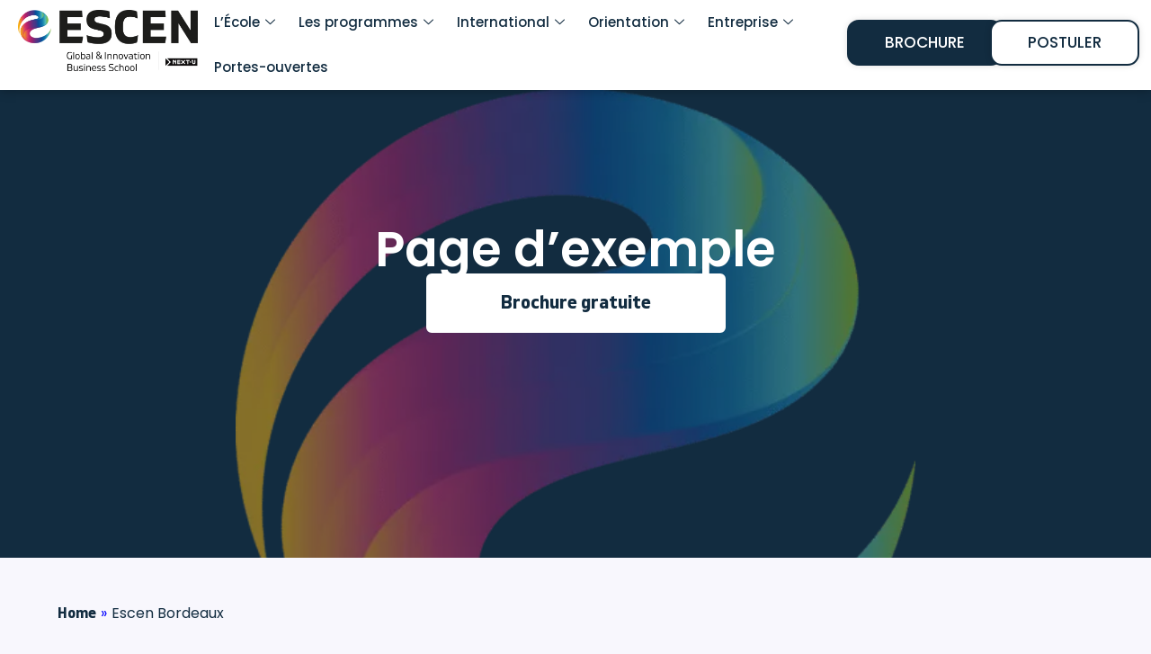

--- FILE ---
content_type: text/css
request_url: https://cdn-kelen.nitrocdn.com/HcTGNJSjsqnSFulIFCqCZnqfErNcntRN/assets/static/optimized/rev-ec08d4d/escen.fr/externalFontFace/nitro-min-noimport-5dcf01a003cc8733d57105e065d60e49-stylesheet.css
body_size: 130
content:
@font-face{font-family:"FontAwesome";src:url("https://cdn-kelen.nitrocdn.com/HcTGNJSjsqnSFulIFCqCZnqfErNcntRN/assets/static/source/rev-ec08d4d/escen.fr/wp-content/plugins/elementor/assets/lib/font-awesome/fonts/3e6eb37f30ca47e1f854d23f3eb21bc6.fontawesome-webfont.eot");src:url("https://cdn-kelen.nitrocdn.com/HcTGNJSjsqnSFulIFCqCZnqfErNcntRN/assets/static/source/rev-ec08d4d/escen.fr/wp-content/plugins/elementor/assets/lib/font-awesome/fonts/3e6eb37f30ca47e1f854d23f3eb21bc6.fontawesome-webfont.woff2") format("woff2");font-weight:normal;font-style:normal;font-display:swap}@font-face{font-family:"Pe-icon-7-stroke";src:url("https://cdn-kelen.nitrocdn.com/HcTGNJSjsqnSFulIFCqCZnqfErNcntRN/assets/static/source/rev-ec08d4d/escen.fr/wp-content/plugins/ht-event/assets/fonts/f7095c642af91994a6899c15a1bc8714.Pe-icon-7-stroke.eot");src:url("https://cdn-kelen.nitrocdn.com/HcTGNJSjsqnSFulIFCqCZnqfErNcntRN/assets/static/source/rev-ec08d4d/escen.fr/wp-content/plugins/ht-event/assets/fonts/f7095c642af91994a6899c15a1bc8714.Pe-icon-7-stroke.ttf") format("truetype");font-weight:normal;font-style:normal;font-display:swap}@font-face{font-family:FontAwesome;src:url("https://cdn-kelen.nitrocdn.com/HcTGNJSjsqnSFulIFCqCZnqfErNcntRN/assets/static/source/rev-ec08d4d/escen.fr/wp-content/plugins/image-map-pro-wordpress/fonts/3e6eb37f30ca47e1f854d23f3eb21bc6.fontawesome-webfont.eot");src:url("https://cdn-kelen.nitrocdn.com/HcTGNJSjsqnSFulIFCqCZnqfErNcntRN/assets/static/source/rev-ec08d4d/escen.fr/wp-content/plugins/image-map-pro-wordpress/fonts/3e6eb37f30ca47e1f854d23f3eb21bc6.fontawesome-webfont.woff2") format("woff2");font-weight:400;font-style:normal;font-display:swap}@font-face{font-family:eicons;src:url("https://cdn-kelen.nitrocdn.com/HcTGNJSjsqnSFulIFCqCZnqfErNcntRN/assets/static/source/rev-ec08d4d/escen.fr/wp-content/plugins/elementor/assets/lib/eicons/fonts/8821ac1c68ece057ef2152fafd4d5dae.eicons.eot");src:url("https://cdn-kelen.nitrocdn.com/HcTGNJSjsqnSFulIFCqCZnqfErNcntRN/assets/static/source/rev-ec08d4d/escen.fr/wp-content/plugins/elementor/assets/lib/eicons/fonts/8821ac1c68ece057ef2152fafd4d5dae.eicons.woff2") format("woff2");font-weight:400;font-style:normal;font-display:swap}

--- FILE ---
content_type: application/javascript
request_url: https://cdn-kelen.nitrocdn.com/HcTGNJSjsqnSFulIFCqCZnqfErNcntRN/assets/static/optimized/rev-ec08d4d/escen.fr/combinedJs/render-blocking-nitro-min-034ce8229894f369cf096770f1703d9e-nitro.js
body_size: -11
content:
document.currentScript.setAttribute('data-nitro-for-id', 'elementskit-framework-js-frontend-js');
jQuery(document).ready((function(e){}));;
